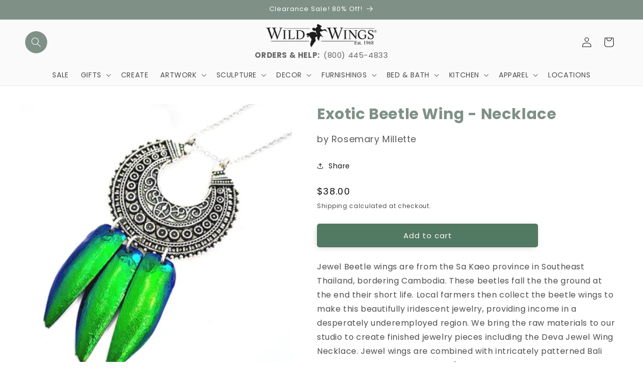

--- FILE ---
content_type: text/css
request_url: https://www.wildwings.com/cdn/shop/t/106/assets/boost-sd-custom.css?v=1768725667240
body_size: -641
content:
.boost-sd__search-form-wrapper,.boost-sd__search-form{display:none!important}.boost-sd__product-image-img{display:block;object-fit:contain!important}
/*# sourceMappingURL=/cdn/shop/t/106/assets/boost-sd-custom.css.map?v=1768725667240 */


--- FILE ---
content_type: text/javascript
request_url: https://www.wildwings.com/cdn/shop/t/106/assets/boost-sd-custom.js?v=1768725667240
body_size: -706
content:
//# sourceMappingURL=/cdn/shop/t/106/assets/boost-sd-custom.js.map?v=1768725667240
